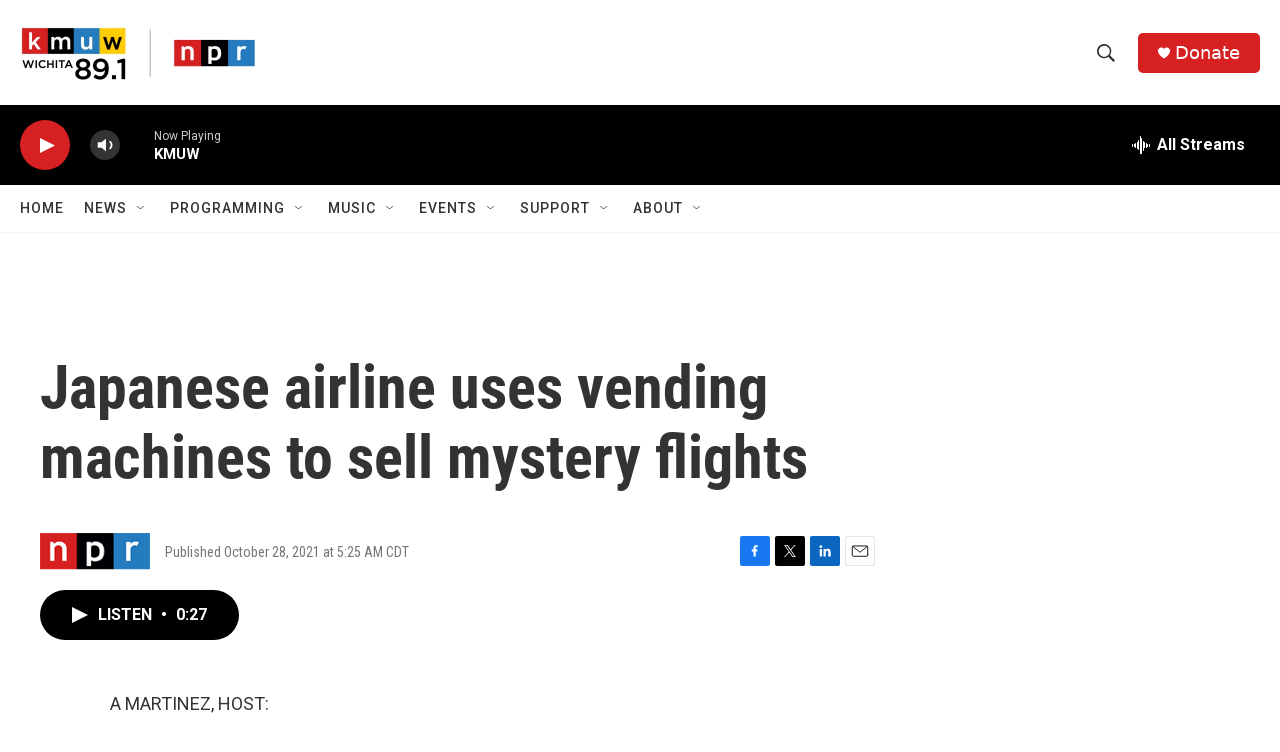

--- FILE ---
content_type: text/html; charset=utf-8
request_url: https://www.google.com/recaptcha/api2/aframe
body_size: 270
content:
<!DOCTYPE HTML><html><head><meta http-equiv="content-type" content="text/html; charset=UTF-8"></head><body><script nonce="Kzzwj1YwKCFdo8GyWMOTRA">/** Anti-fraud and anti-abuse applications only. See google.com/recaptcha */ try{var clients={'sodar':'https://pagead2.googlesyndication.com/pagead/sodar?'};window.addEventListener("message",function(a){try{if(a.source===window.parent){var b=JSON.parse(a.data);var c=clients[b['id']];if(c){var d=document.createElement('img');d.src=c+b['params']+'&rc='+(localStorage.getItem("rc::a")?sessionStorage.getItem("rc::b"):"");window.document.body.appendChild(d);sessionStorage.setItem("rc::e",parseInt(sessionStorage.getItem("rc::e")||0)+1);localStorage.setItem("rc::h",'1769201858307');}}}catch(b){}});window.parent.postMessage("_grecaptcha_ready", "*");}catch(b){}</script></body></html>